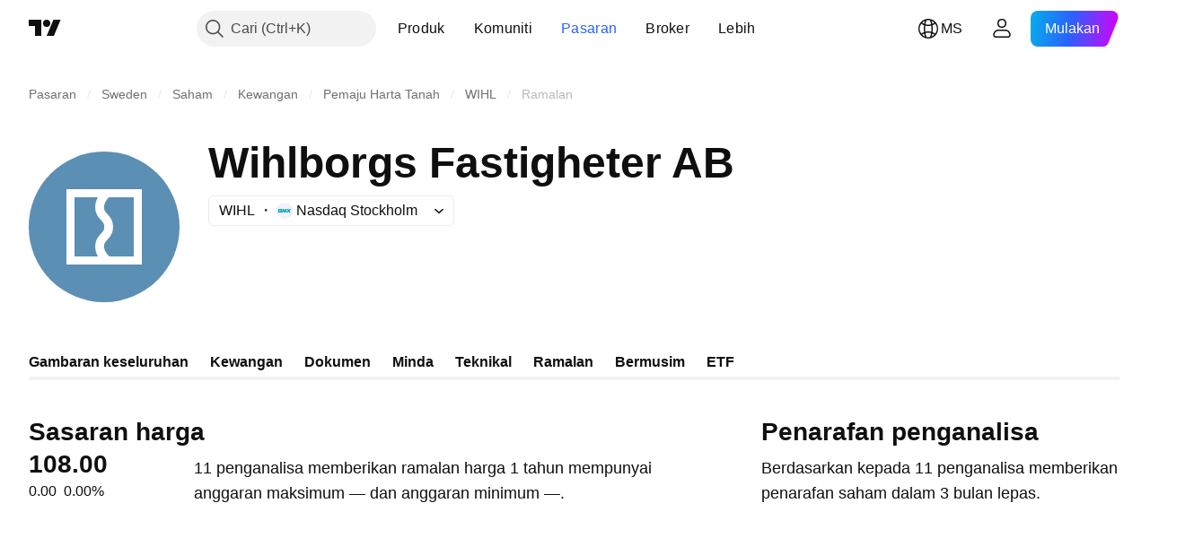

--- FILE ---
content_type: application/javascript; charset=utf-8
request_url: https://static.tradingview.com/static/bundles/14573.74c9f9be3f09067d8146.js
body_size: 16918
content:
(self.webpackChunktradingview=self.webpackChunktradingview||[]).push([[14573],{184881:e=>{e.exports={"with-border":"with-border-aHOVUrmQ","heading-wrapper":"heading-wrapper-aHOVUrmQ",heading:"heading-aHOVUrmQ",content:"content-aHOVUrmQ","link-with-underline":"link-with-underline-aHOVUrmQ","disclaimer-icon-wrapper":"disclaimer-icon-wrapper-aHOVUrmQ","variant-primary":"variant-primary-aHOVUrmQ","variant-secondary":"variant-secondary-aHOVUrmQ"}},972226:e=>{e.exports={root:"root-_R0u_v6a",primary:"primary-_R0u_v6a",secondary:"secondary-_R0u_v6a",underline:"underline-_R0u_v6a"}},150556:e=>{e.exports={primary:"primary-OrdGtQQG",secondary:"secondary-OrdGtQQG",underline:"underline-OrdGtQQG"}},754012:e=>{e.exports={wrapper:"wrapper-IxbWWcJ6"}},388786:e=>{e.exports={wrapper:"wrapper-s8CtYxJY"}},54556:e=>{e.exports={wrapper:"wrapper-f5AG7ek_"}},26640:e=>{e.exports={wrapper:"wrapper-zdLHyPLq"}},983156:e=>{e.exports={"css-value-copyright-transition-params":".6s 0s cubic-bezier(.4, .01, .22, 1)","css-value-copyright-transition-params-half-time":".3s 0s cubic-bezier(.4, .01, .22, 1)",label:"label-dzbd7lyV",logoWrap:"logoWrap-dzbd7lyV",expandedWithTransition:"expandedWithTransition-dzbd7lyV",expandedByClick:"expandedByClick-dzbd7lyV",start:"start-dzbd7lyV",end:"end-dzbd7lyV",snap:"snap-dzbd7lyV",top:"top-dzbd7lyV",bottom:"bottom-dzbd7lyV",large:"large-dzbd7lyV",expanded:"expanded-dzbd7lyV",label__link:"label__link-dzbd7lyV"}},465299:e=>{e.exports={container:"container-zZSa1SHt",speedometerWrap:"speedometerWrap-zZSa1SHt",small:"small-zZSa1SHt"}},546530:e=>{e.exports={wrap:"wrap-GNeDL9vy",bar:"bar-GNeDL9vy",progress:"progress-GNeDL9vy",value:"value-GNeDL9vy",title:"title-GNeDL9vy"}},872974:e=>{e.exports={container:"container-Tv7LSjUz",overlayScrollWrap:"overlayScrollWrap-Tv7LSjUz",wrapper:"wrapper-Tv7LSjUz"}},109681:e=>{e.exports={change:"change-SNvPvlJ3",wrap:"wrap-SNvPvlJ3"}},348336:e=>{e.exports={highlight:"highlight-maJ2WnzA",growing:"growing-maJ2WnzA",falling:"falling-maJ2WnzA"}},512789:e=>{e.exports={container:"container-qWcO4bp9",price:"price-qWcO4bp9",info:"info-qWcO4bp9",currency:"currency-qWcO4bp9",priceWrapper:"priceWrapper-qWcO4bp9",changeWrap:"changeWrap-qWcO4bp9"}},404968:e=>{e.exports={shrinkShadowPosition:"shrinkShadowPosition-goPHqemz",right:"right-goPHqemz",shrinkShadow:"shrinkShadow-goPHqemz",visible:"visible-goPHqemz",shrinkShadowWrap:"shrinkShadowWrap-goPHqemz",intersectionIndicator:"intersectionIndicator-goPHqemz"}},320036:e=>{e.exports={label:"label-tTecd7fo",darkBrandingBorder:"darkBrandingBorder-tTecd7fo"}},780782:e=>{e.exports={wrap:"wrap-RHGOrjB9",container:"container-RHGOrjB9"}},183363:e=>{e.exports={container:"container-GHsBEiaH",breakpoint:"breakpoint-GHsBEiaH",mfLaptop:"mfLaptop-GHsBEiaH",analystRating:"analystRating-GHsBEiaH",mfTabletLandscape:"mfTabletLandscape-GHsBEiaH",emptyBlock:"emptyBlock-GHsBEiaH",mfPhoneLandscape:"mfPhoneLandscape-GHsBEiaH"}},265186:e=>{e.exports={detailsPriceWrap:"detailsPriceWrap-Cimg1AIh",breakpoint:"breakpoint-Cimg1AIh",mfLaptop:"mfLaptop-Cimg1AIh",
highlight:"highlight-Cimg1AIh",growing:"growing-Cimg1AIh",descriptionSection:"descriptionSection-Cimg1AIh",descriptionSectionPage:"descriptionSectionPage-Cimg1AIh",priceLargeContainer:"priceLargeContainer-Cimg1AIh",priceWrapper:"priceWrapper-Cimg1AIh",priceContainer:"priceContainer-Cimg1AIh",sectionTitle:"sectionTitle-Cimg1AIh",sectionSubtitle:"sectionSubtitle-Cimg1AIh",change:"change-Cimg1AIh"}},358794:e=>{e.exports={content:"content-fptnPtZy",spacing:"spacing-fptnPtZy",heading:"heading-fptnPtZy",title:"title-fptnPtZy",chart:"chart-fptnPtZy",tableWrap:"tableWrap-fptnPtZy",scrollWrapper:"scrollWrapper-fptnPtZy",breakpoint:"breakpoint-fptnPtZy",tablet:"tablet-fptnPtZy",phoneLandscape:"phoneLandscape-fptnPtZy",phoneVertical:"phoneVertical-fptnPtZy"}},753420:e=>{e.exports={contentWrap:"contentWrap-P1zVT2GT",forecastPage:"forecastPage-P1zVT2GT",wrap:"wrap-P1zVT2GT",analysisRating:"analysisRating-P1zVT2GT",withoutAnalysisChart:"withoutAnalysisChart-P1zVT2GT",withoutData:"withoutData-P1zVT2GT",breakpoint:"breakpoint-P1zVT2GT",ratingSkeleton:"ratingSkeleton-P1zVT2GT",withoutSomeData:"withoutSomeData-P1zVT2GT",mfLaptop:"mfLaptop-P1zVT2GT",spacing:"spacing-P1zVT2GT",analysisContainer:"analysisContainer-P1zVT2GT",financialsSection:"financialsSection-P1zVT2GT",smallPadding:"smallPadding-P1zVT2GT",disclaimer:"disclaimer-P1zVT2GT"}},908786:e=>{e.exports={wrapper:"wrapper-AaF8Y5yS",hideOnMobile:"hideOnMobile-AaF8Y5yS",showOnMobile:"showOnMobile-AaF8Y5yS",breakpoint:"breakpoint-AaF8Y5yS",mfTabletVertical:"mfTabletVertical-AaF8Y5yS",pieChart:"pieChart-AaF8Y5yS",heading:"heading-AaF8Y5yS",description:"description-AaF8Y5yS",mfLaptop:"mfLaptop-AaF8Y5yS",verticalScale:"verticalScale-AaF8Y5yS",horizontalScale:"horizontalScale-AaF8Y5yS"}},950070:e=>{e.exports={speedometer:"speedometer-Sy76tWje",description:"description-Sy76tWje",rating:"rating-Sy76tWje",breakpoint:"breakpoint-Sy76tWje",mfTabletLandscape:"mfTabletLandscape-Sy76tWje",showOnMobile:"showOnMobile-Sy76tWje"}},493658:e=>{e.exports={container:"container-g2fzUf47",chart:"chart-g2fzUf47",bars:"bars-g2fzUf47",verticalScale:"verticalScale-g2fzUf47",horizontalScale:"horizontalScale-g2fzUf47",table:"table-g2fzUf47",firstCol:"firstCol-g2fzUf47",gridWrap:"gridWrap-g2fzUf47",grid:"grid-g2fzUf47",item:"item-g2fzUf47",hidden:"hidden-g2fzUf47"}},355424:e=>{e.exports={sectionTitle:"sectionTitle-NO4YolWC",sectionSubtitle:"sectionSubtitle-NO4YolWC"}},732953:e=>{e.exports={sectionHeader:"sectionHeader-QrSDBtZ9",sectionTitle:"sectionTitle-QrSDBtZ9",sectionSubtitle:"sectionSubtitle-QrSDBtZ9"}},346973:e=>{e.exports={highlighted:"highlighted-cwp8YRo6"}},266522:e=>{e.exports={"container-strong-sell":"container-strong-sell-e7UtEjvV","strong-sell":"strong-sell-e7UtEjvV",speedometerText:"speedometerText-e7UtEjvV","container-sell":"container-sell-e7UtEjvV",sell:"sell-e7UtEjvV","container-neutral":"container-neutral-e7UtEjvV",neutral:"neutral-e7UtEjvV","container-buy":"container-buy-e7UtEjvV",buy:"buy-e7UtEjvV","container-strong-buy":"container-strong-buy-e7UtEjvV","strong-buy":"strong-buy-e7UtEjvV",
speedometerTextDefault:"speedometerTextDefault-e7UtEjvV",scale:"scale-e7UtEjvV"}},494669:e=>{e.exports={container:"container-zq7XRf30",sell:"sell-zq7XRf30",buy:"buy-zq7XRf30","strong-sell":"strong-sell-zq7XRf30","strong-buy":"strong-buy-zq7XRf30",neutral:"neutral-zq7XRf30","container-small":"container-small-zq7XRf30",textRow:"textRow-zq7XRf30",textRowMiddle:"textRowMiddle-zq7XRf30",textRowBottom:"textRowBottom-zq7XRf30","container-medium":"container-medium-zq7XRf30","container-large":"container-large-zq7XRf30"}},4705:e=>{e.exports={"scale-animation-duration":"3000ms",container:"container-wEfiUmEM","scale-container":"scale-container-wEfiUmEM","container-small":"container-small-wEfiUmEM",border:"border-wEfiUmEM",mask:"mask-wEfiUmEM",arrow:"arrow-wEfiUmEM",icon:"icon-wEfiUmEM","container-medium":"container-medium-wEfiUmEM","container-large":"container-large-wEfiUmEM",background:"background-wEfiUmEM",arrowWrap:"arrowWrap-wEfiUmEM",maskWrap:"maskWrap-wEfiUmEM",animated:"animated-wEfiUmEM","tremor-transform":"tremor-transform-wEfiUmEM"}},212864:e=>{e.exports={container:"container-vLbFM67a","container-small":"container-small-vLbFM67a","container-medium":"container-medium-vLbFM67a","container-large":"container-large-vLbFM67a","text-small":"text-small-vLbFM67a","text-medium":"text-medium-vLbFM67a","text-large":"text-large-vLbFM67a","strong-sell":"strong-sell-vLbFM67a",sell:"sell-vLbFM67a",neutral:"neutral-vLbFM67a",buy:"buy-vLbFM67a","strong-buy":"strong-buy-vLbFM67a","container-strong-sell":"container-strong-sell-vLbFM67a","container-sell":"container-sell-vLbFM67a","container-neutral":"container-neutral-vLbFM67a","container-buy":"container-buy-vLbFM67a","container-strong-buy":"container-strong-buy-vLbFM67a"}},107025:(e,t,r)=>{"use strict";r.d(t,{Disclaimer:()=>d});var n=r(50959),a=r(497754),i=r.n(a),o=r(157270),l=r(328963),s=r(184881),c=r.n(s);function d(e){const{className:t,children:r,heading:a,headingLevel:s="b",hasBorder:d,iconProps:m,variant:u="secondary"}=e;return n.createElement("section",{className:i()(c().container,d&&c()["with-border"],c()[`variant-${u}`],t)},n.createElement(o.Heading,{level:s,className:c()["heading-wrapper"]},n.createElement("span",{className:c().heading},a),m&&n.createElement(l.IconQuestionInformation,{...m,className:i()(c()["disclaimer-icon-wrapper"],m.className)})),n.createElement("div",{className:i()(c().content,!d&&c()["link-with-underline"])},r))}},157270:(e,t,r)=>{"use strict";r.d(t,{Heading:()=>a});var n=r(50959);function a(e){const{level:t,reference:r,...a}=e;return n.createElement(t,{...a,ref:r})}},504540:(e,t,r)=>{"use strict";r.d(t,{useOneSideScrollState:()=>o,useTwoSidesScrollState:()=>l});var n=r(267521),a=r(50959),i=r(449807);function o(e){const[t,r]=(0,a.useState)(!1),o=(0,n.useFunctionalRefObject)(e??null),l=function(e,t){return(0,i.useIntersectionObserver)((([e])=>{t(e.isIntersecting)}),{root:e})}(o,r);return{isScrolledToSide:t,refToScrollContainer:o,refToSideElement:l}}function l(e){const t=(0,n.useFunctionalRefObject)(e??null),r=o(t),a=o(t);return{
refToStartElement:r.refToSideElement,isScrolledToStart:r.isScrolledToSide,refToScrollContainer:t,refToEndElement:a.refToSideElement,isScrolledToEnd:a.isScrolledToSide}}},972421:(e,t,r)=>{"use strict";r.d(t,{getBaseLinkClassNames:()=>i});var n=r(497754),a=r.n(n);function i(e,t){const{className:r,variant:n="primary",isUnderlined:i=!1}=e;return a()(r,{[t.primary]:"primary"===n,[t.secondary]:"secondary"===n,[t.underline]:i})}},454773:(e,t,r)=>{"use strict";r.d(t,{InterpolateLinkButton:()=>c});var n=r(50959),a=r(497754),i=r.n(a),o=r(972421),l=r(972226),s=r.n(l);function c(e){const{children:t,type:r="button",onClick:a}=e;return n.createElement("button",{className:i()((0,o.getBaseLinkClassNames)(e,s()),s().root),type:r,onClick:a},t)}},211705:(e,t,r)=>{"use strict";r.d(t,{InterpolateLink:()=>l});var n=r(50959),a=r(972421),i=r(150556),o=r.n(i);function l(e){const{children:t,href:r,target:i,rel:l,onClick:s}=e;return n.createElement("a",{className:(0,a.getBaseLinkClassNames)(e,o()),href:r,target:i,rel:l,onClick:s},t)}},507981:(e,t,r)=>{"use strict";r.d(t,{Interpolate:()=>s});var n=r(50959),a=r(211705),i=r(454773);const o=/\{(?<tag>\w+)(?:}(?<content>.*?)\{\/\k<tag>}|\s*\/})/g;function l(e,t){const r=t?e[t]:void 0;return void 0===r?null:r instanceof Function?r:()=>r}function s(e){const{children:t,tags:r}=e,a=(0,n.useMemo)((()=>Array.from(t.matchAll(o))),[t]);if(0===a.length)return n.createElement(n.Fragment,null,t);const i=[];let s=0;for(const e of a){const n=e[0],a=e.groups?.tag,o=e.groups?.content,c=e.index,d=c+n.length;i.push(t.slice(s,c));const m=l(r,a);i.push(m?m(o):n),s=d}return i.push(t.slice(s)),n.createElement(n.Fragment,null,i.map(((e,t)=>"string"==typeof e?e:n.createElement(n.Fragment,{key:t},e))))}s.link=e=>t=>n.createElement(a.InterpolateLink,{...e},t),s.linkButton=e=>t=>n.createElement(i.InterpolateLinkButton,{...e},t)},742557:(e,t,r)=>{"use strict";r.d(t,{SkeletonRectangle:()=>s});var n=r(50959),a=r(497754),i=r.n(a),o=r(54556),l=r.n(o);function s(e){const{className:t,style:r,width:a,height:o}=e;return n.createElement("div",{className:i()(l().wrapper,t),style:{width:a,height:o,...r}})}},275016:(e,t,r)=>{"use strict";r.d(t,{Skeleton:()=>v});var n=r(50959),a=r(497754),i=r.n(a),o=r(388786),l=r.n(o);var s=r(754012),c=r.n(s);const d=24;var m=r(26640),u=r.n(m);const h=42;var p=r(742557),g=r(893996),f=r.n(g);class v extends n.PureComponent{render(){const{children:e,className:t,animated:r=!0,inputRef:a}=this.props;return n.createElement("div",{ref:a,className:i()(f().wrapper,r&&f().animated,t)},e)}}v.Container=function(e){const{className:t,style:r,children:a}=e;return n.createElement("div",{className:i()(l().wrapper,t),style:r},a)},v.Circle=function(e){const{className:t,style:r,size:a=d}=e;return n.createElement("div",{className:i()(c().wrapper,t),style:{height:a,width:a,...r}})},v.Square=function(e){const{className:t,style:r,size:a=h}=e;return n.createElement("div",{className:i()(u().wrapper,t),style:{width:a,height:a,...r}})},v.Rectangle=p.SkeletonRectangle},10172:(e,t,r)=>{"use strict";r.d(t,{isAsciiOnly:()=>a,
matchAll:()=>o,regexpEscape:()=>i});const n=/^[\u0000-\u007f]*$/;function a(e){return n.test(e)}function i(e){return e.replace(/[!-/[-^{-}?]/g,"\\$&")}function o(e,t){const r=[];let n=t.exec(e);for(;null!==n;)r.push(n),n=t.exec(e);return r}},408861:(e,t,r)=>{"use strict";r.d(t,{InvestmentDecisionsDisclaimer:()=>l});var n=r(444372),a=r(50959),i=r(107025),o=r(507981);function l(e){const{className:t}=e;return a.createElement(i.Disclaimer,{className:t,heading:n.t(null,{context:"Heading of investment decisions disclaimer"},r(523700)),variant:"secondary"},n.t(null,void 0,r(154820))," ",a.createElement(o.Interpolate,{tags:{link:o.Interpolate.link({href:"/policies/#disclaimer-regarding-investment-decisions-and-trading",variant:"none"})}},n.t(null,void 0,r(787364))))}},62889:(e,t,r)=>{"use strict";r.d(t,{CopyrightPosition:()=>n,copyrightLabel:()=>c});var n,a=r(444372),i=r(497754),o=r(536794),l=r(995683),s=r(983156);function c({svgText:e,icon:t,theme:c,url:d,mode:m,verticalPosition:u=n.Vertical.Bottom,horizontalPosition:h=n.Horizontal.End,snapToEdge:p=!0,isExpanded:g=!1,className:f}){let v;switch(m){case"new":case"with_border":case"large_trade":v=(0,o.clone)(c);break;default:v=(0,l.mergeThemes)((0,o.clone)(s),c)}const b=document.createElement("span");let E;d&&(E=document.createElement("a"),E.classList.add(...v.label__link.split(/\s/)),E.href=d,E.target="_blank",E.rel="noopener noreferrer",E.setAttribute("data-target-type","copyright"),E.ariaLabel=a.t(null,void 0,r(15572)),b.append(E)),b.className=i(v.label,h===n.Horizontal.Start&&v.start,h===n.Horizontal.End&&v.end,u===n.Vertical.Top&&v.top,u===n.Vertical.Bottom&&v.bottom,p&&"large_trade"!==m&&v.snap,"large_old"===m&&v.large,(g||"large_trade"===m)&&v.expanded,f,"js-copyright-label"),b.addEventListener("click",(()=>{function e(){b.classList.remove(v.expandedByClick),b.removeEventListener("mouseleave",e)}b.classList.contains(v.expandedWithTransition)||b.classList.contains(v.expanded)||(b.classList.contains(v.expandedByClick)?d||e():(b.classList.add(v.expandedByClick),b.addEventListener("mouseleave",e)))}));const y=document.createElement("span");y.className=v.logoWrap,y.innerHTML=t;const S=document.createElement("span");return S.className=v.svgTextWrap,S.innerHTML=e,b.append(y,S),[b,v]}!function(e){let t,r;!function(e){e[e.Bottom=0]="Bottom",e[e.Top=1]="Top"}(t=e.Vertical||(e.Vertical={})),function(e){e[e.Start=0]="Start",e[e.End=1]="End"}(r=e.Horizontal||(e.Horizontal={}))}(n||(n={}))},800067:(e,t,r)=>{"use strict";r.d(t,{InitFinancialsQuotesContext:()=>n});const n=r(50959).createContext(null)},403179:(e,t,r)=>{"use strict";r.d(t,{OverlayScrollWrapper:()=>h});var n=r(50959),a=r(497754),i=r.n(a),o=r(451860),l=r(445343),s=r(650151),c=r(397619);function d(e){const{scrollContainerRef:t,direction:r}=e,a=(0,n.useRef)(null),i=(0,n.useRef)(null),o=(0,n.useRef)(m()),l=(0,n.useRef)(!1),c=(0,n.useRef)({x:0,y:0});function d(e){return 0===r?e.touches[0].clientY:e.touches[0].clientX}function u(e){return 0===r?e.scrollTop:e.scrollLeft}function h(e,t){0===r?e.scrollTop=t:e.scrollLeft=t}
function p(e){return 0===r?e.scrollHeight-e.clientHeight:e.scrollWidth-e.clientWidth}function g(e){const r=(0,s.ensureNotNull)((0,s.ensureDefined)(t).current);l.current=0===p(r),l.current||(a.current=d(e),c.current={x:e.touches[0].clientX,y:e.touches[0].clientY},o.current=m())}function f(e){if(l.current)return;if(function(e){const t=Math.atan2(e.touches[0].clientY-c.current.y,e.touches[0].clientX-c.current.x),r=Math.abs(t);return r>Math.PI/4&&r<3*Math.PI/4?0:1}(e)!==r)return void(l.current=!0);e.preventDefault();const n=(0,s.ensureNotNull)((0,s.ensureDefined)(t).current),i=d(e),m=i-(0,s.ensureNotNull)(a.current);h(n,u(n)-m),a.current=i;const p=performance.now();(0,s.ensureNotNull)(o.current).addPosition(u(n),p)}function v(){if(l.current)return;const e=performance.now(),r=(0,s.ensureNotNull)((0,s.ensureDefined)(t).current);o.current.start(u(r),e),o.current.finished(e)||(i.current=requestAnimationFrame(b)),a.current=null}function b(e){if(o.current.finished(e))return void E();const r=(0,s.ensureNotNull)((0,s.ensureDefined)(t).current),n=o.current.getPosition(e);h(r,n),n<=0||p(r)<=n?E():i.current=requestAnimationFrame(b)}function E(){i.current&&cancelAnimationFrame(i.current)}(0,n.useEffect)((()=>{const e=t?.current;return e?.addEventListener("touchstart",g),e?.addEventListener("touchmove",f),e?.addEventListener("touchend",v),e?.addEventListener("touchcancel",v),()=>{e?.removeEventListener("touchstart",g),e?.removeEventListener("touchmove",f),e?.removeEventListener("touchend",v),e?.removeEventListener("touchcancel",v)}}),[t,r]),(0,n.useEffect)((()=>()=>E()),[])}function m(){return new c.KineticAnimation(.2,7,.997,15)}var u=r(872974);function h(e){const{children:t,className:r,wrapperClassName:a,reference:s,hasCustomTouchScrollAnimation:c,scrollContainerRef:m,isForceVisible:h,tabIndex:p,...g}=e,[f,v,b,E]=(0,l.useOverlayScroll)(m,c);return function(e){const{scrollContainerRef:t}=e;d({scrollContainerRef:t,direction:0}),d({scrollContainerRef:t,direction:1})}({scrollContainerRef:c?b:void 0}),(0,n.useImperativeHandle)(s,(()=>({updateScrollState:E}))),n.createElement("div",{...g,...v,className:i()(u.container,r)},n.createElement(o.OverlayScrollContainer,{...f,visible:h??f.visible,className:u.overlayScrollWrap}),n.createElement("div",{className:i()(u.wrapper,a),tabIndex:p,ref:b,onScroll:E},t))}},206498:(e,t,r)=>{"use strict";r.d(t,{Change:()=>d,DEFAULT_THEME:()=>c});var n=r(50959),a=r(497754),i=r.n(a),o=r(150335),l=r(182781),s=r(109681);const c=s;function d(e){const{change:t,formattedChange:r,formattedChangePercent:a,changePercent:s,lastPriceTheme:d,showBrackets:m,theme:u=c}=e;return n.createElement("span",{translate:"no",className:u.wrap},(0,o.isNumber)(t)&&n.createElement("span",{className:i()(u.change,(0,l.resolveHighlightClassName)(t,d))},r),(0,o.isNumber)(s)&&n.createElement("span",{className:i()(u.change,(0,l.resolveHighlightClassName)(s,d))},m?`(${a})`:a))}},182781:(e,t,r)=>{"use strict";r.d(t,{DEFAULT_THEME:()=>l,LastPrice:()=>s,resolveHighlightClassName:()=>d});var n=r(50959),a=r(497754),i=r.n(a),o=r(517744)
;const l=r(348336);function s(e){const{value:t,formatter:r,className:a,theme:s=l,"data-qa-id":d}=e,m=(0,n.useRef)(null),u=(0,o.usePrevious)(t),h=function(e){const t=(0,o.usePrevious)(e),r=(0,n.useRef)(null);return(0,n.useEffect)((()=>{t!==e&&(r.current=t)}),[e]),r.current}(t),p=(0,n.useCallback)((()=>{null!==m.current&&(clearTimeout(m.current),m.current=null)}),[]),[g,f]=(0,n.useState)(a),[v,b]=(0,n.useMemo)((()=>{if(void 0===t||!r)return["",""];if(null==h)return[r.format(t),""];const e=r.format(h),n=r.format(t),a=Math.min(e.length,n.length);let i=0;for(;i<a&&e.charAt(i)===n.charAt(i);)i++;return[n.slice(0,i),n.slice(i)]}),[t,h,r]);(0,n.useEffect)((()=>p),[]),(0,n.useEffect)((()=>{if(void 0===t||null==u)return void f(a);u!==t&&(p(),m.current=setTimeout((()=>f(a)),500),f(i()(a,t>u&&s.growing,t<u&&s.falling)))}),[t,u,a]);const E=h||u,y=Boolean(r&&r.hasForexAdditionalPrecision());return n.createElement("span",{className:i()(s.highlight,g),translate:"no","data-qa-id":d},!b.length&&y?n.createElement(c,{value:v}):v,!!b.length&&n.createElement("span",{className:i()(s.highlight,t&&E&&t>E&&s.growing,t&&E&&t<E&&s.falling)},y?n.createElement(c,{value:b}):b))}function c(e){const{value:t}=e;return n.createElement(n.Fragment,null,t.slice(0,t.length-1),n.createElement("sup",null,t.slice(t.length-1)))}function d(e,t=l){return e?i()(t.highlight,e>0?t.growing:t.falling):""}},792683:(e,t,r)=>{"use strict";r.d(t,{DEFAULT_THEME:()=>p,Price:()=>f});var n=r(50959),a=r(497754),i=r.n(a),o=r(150335),l=r(39485),s=r(182781),c=r(719240),d=r(206498),m=r(754032),u=r(995683),h=r(512789);const p=h,g=new l.NumericFormatter;function f(e){const{className:t,symbol:r,updateMode:a,updateModeSeconds:l,currency:h,lastPrice:f,change:v,changeSignPositive:b,changePercent:E,priceFormatter:y,lastPriceTheme:S,theme:w=p,classSuffix:_,type:P,fractional:x,changeTheme:k,"data-qa-id":N}=e,R=(0,n.useRef)(null),T=(0,n.useRef)(null),C=(0,n.useMemo)((()=>{if((0,o.isNumber)(f)&&(0,o.isNumber)(v))return"spread"!==P||x?y?.formatChange(f,f-v,{signPositive:b}):g.format(v)}),[P,y,x,f,v,b]),M=(0,n.useMemo)((()=>new m.PercentageFormatter),[]),L=(0,n.useMemo)((()=>{if((0,o.isNumber)(E))return M.format(E,{signPositive:b})}),[M,b,E]);return(0,n.useEffect)((()=>(null!==R.current&&(T.current=new c.DataModeIndicator({classSuffix:_,el:R.current,short:!0,symbol:r,manualUpdate:!0})),()=>{T.current=null})),[]),(0,n.useEffect)((()=>{const e=T.current;null!==e&&(void 0===a||"economic"===P&&"endofday"===a?e.hide():(e.show(),e.update({values:{update_mode:a,update_mode_seconds:l}})))}),[a,l]),n.createElement("div",{className:i()(w.container,t),"data-qa-id":N},n.createElement("span",{className:w.priceWrapper},n.createElement(s.LastPrice,{key:r,className:w.price,value:f,formatter:y,theme:S,"data-qa-id":"value"}),n.createElement("span",{className:w.info},n.createElement("span",{className:w.mode,ref:R}),n.createElement("span",{className:w.currency,"data-qa-id":"currency"},h))),n.createElement(d.Change,{change:v,formattedChange:C,formattedChangePercent:L,changePercent:E,lastPriceTheme:S,theme:(0,
u.mergeThemes)(k??d.DEFAULT_THEME,{wrap:w.changeWrap})}))}},580072:(e,t,r)=>{"use strict";r.d(t,{ShrinkShadow:()=>s});var n=r(50959),a=r(497754),i=r.n(a),o=r(504540),l=r(404968);function s(e){const{className:t,position:r="left",root:a}=e,{isScrolledToSide:s,refToSideElement:c}=(0,o.useOneSideScrollState)(a);return n.createElement(n.Fragment,null,n.createElement("div",{ref:c,className:i()(l.intersectionIndicator,"right"===r&&l.right)}),n.createElement("div",{className:i()(t,l.shrinkShadowPosition,"right"===r&&l.right,!s&&l.visible)},n.createElement("div",{className:l.shrinkShadowWrap},n.createElement("div",{className:l.shrinkShadow}))))}},865035:(e,t,r)=>{"use strict";r.d(t,{Section:()=>E});var n=r(50959),a=r(444372),i=r(790188),o=r(50430),l=r(61499),s=r(199687),c=r(610203),d=r(304328),m=r(593351),u=r(972693),h=r(55806),p=r(13699),g=r(376785);const f=i.colorsPalette["color-cold-gray-350"],v=i.colorsPalette["color-cold-gray-150"],b=i.colorsPalette["color-cold-gray-700"];function E(e){const{quotes:t,type:i,periods:E,title:y,titleTag:S,theme:w,reportFrequency:_=c.PeriodId.Quarter,forceMobileView:P,initialPeriod:x,savePeriod:k,getSelectedEarnings:N,saveSelectedItems:R,maxReportedLength:T,filmstripOptions:C,breakpoint:M}=e,[L,z]=(0,n.useState)(x??(0,s.DEFAULT_PERIOD)(_)),F=(0,n.useCallback)((e=>{z(e),k&&k(e)}),[]),I=(0,n.useMemo)((()=>({[c.PeriodId.Year]:(0,d.prepareEarningsData)(t,c.PeriodId.Year,T),[c.PeriodId.Quarter]:(0,d.prepareEarningsData)(t,c.PeriodId.Quarter,T),[c.PeriodId.HalfYear]:(0,d.prepareEarningsData)(t,c.PeriodId.HalfYear,T)})),[t,T]),A=I[L],W=(0,n.useMemo)((()=>({[c.PeriodId.Year]:I[c.PeriodId.Year]?.[i],[c.PeriodId.Quarter]:I[c.PeriodId.Quarter]?.[i],[c.PeriodId.HalfYear]:I[c.PeriodId.HalfYear]?.[i]})),[I,i]),H=(0,n.useMemo)((()=>W[L]),[W,L]),V=(0,n.useMemo)((()=>H?.periods.map((e=>(0,u.formatPeriod)(e)))??[]),[H]),D=(0,n.useMemo)((()=>{const e={reported:a.t(null,void 0,r(680110)),estimate:a.t(null,void 0,r(980767)),surprise:a.t(null,void 0,r(571858))},t=[],n={category:"earnings",group:"Earnings",period:L,nestingLevel:0,ordinal:0,pricescale:1,type:"",history:!0,hidden:!1,periodData:[]},i=["reported","estimate","surprise"];for(const r of i){const a={...n,id:r,idWithoutPeriod:r,name:e[r],shortTitle:e[r]};t.push(a)}return t}),[]),U=(0,n.useCallback)((e=>H?{values:H[e],showAsChange:"surprise"===e}:{values:[]}),[H]),B=(0,n.useCallback)((e=>!W[e.id]),[W]);(0,n.useEffect)((()=>{const e=(0,d.isPeriodAvailable)(L,_)?L:(0,s.DEFAULT_PERIOD)(_),t=(0,d.getOtherAvailablePeriod)(e,_);if(W[e])return z(e),void(k&&k(e));W[t]&&(z(t),k&&k(t))}),[L,W,_]);const O=(0,m.useCircularColorsProvider)({startIndex:"revenues"===i?2:void 0,specificColors:{estimate:f}}),[q,Q]=(0,n.useState)((()=>{const e=new Set(["reported","estimate"]);if(!R||!N)return e;const t=N(i);return t?new Set(t):e})),G=(0,g.useFinancialsHiddenCount)(L,A?.estimateStartIndex),Y=(0,o.useTheme)(),j=(0,n.useCallback)((()=>Array.from(q).filter(d.isEarningsValuesKind).map((e=>{
const r=D.find((t=>t.id===e)),n=O.current?.getColor(e,!0),a="surprise"===e,i="estimate"===e,o=Y===l.StdTheme.Light?v:b,s=a?void 0:t?.fundamental_currency_code;return{id:e,type:a?"line":"bar",valueType:a?"percents":"numbers",name:r?.name??"",values:U(e).values.map(((e,t)=>t<G?null:e)),defaultColor:i?o:n,legendColor:i?n:void 0,showInLegend:!0,buildTooltip:(e,t,r)=>function(e,t,r,n){const a="estimate"===e.id?f:void 0;return(0,c.generateTooltipValues)(e,t,r,{color:a,unit:n})}(e,t,r,s)}}))),[q,U,O,i,Y,G]),Z=n.createElement("div",null,n.createElement(p.FinancialsPageTabs,{id:"financials-earnings-tabs",periods:E,selectedPeriod:L,setSelectedPeriod:F,getIsDisabledPeriod:B}));return n.createElement(h.DetailsChartAndTable,{periodsData:V,getChartSeriesArray:j,flatList:D,getShadedLayerProps:function(){if(!A||-1===A.estimateStartIndex||0===V.length)return null;const e=a.t(null,void 0,r(920138));return{offsetLeft:A.estimateStartIndex/V.length*100+"%",label:e}},getItemValues:U,hiddenColumnCount:G,periodItems:H,titleTag:S,quotes:t,title:y,type:i,rightHeaderSlot:Z,setSelectedItems:Q,selectedItems:q,forceMobileView:P,saveSelectedItems:R,isValuesKind:d.isEarningsValuesKind,theme:w,colorsProvider:O,extendScaleValue:L===c.PeriodId.Quarter,filmstripOptions:C,breakpoint:M})}},13699:(e,t,r)=>{"use strict";r.d(t,{FinancialsPageTabs:()=>i});var n=r(50959),a=r(251661);function i(e){const{id:t,periods:r,selectedPeriod:i,getIsDisabledPeriod:o,setSelectedPeriod:l}=e,s=(0,n.useMemo)((()=>r.map((e=>({id:e.id,label:e.title,disabled:o(e)})))),[r,o]),c=(0,n.useCallback)((e=>{l&&l(e.id)}),[l]),d=(0,n.useCallback)((e=>e.id===i),[i]);return n.createElement(a.SquareTabs,{id:t,items:s,onActivate:c,isActive:d,size:"xsmall",overflowBehaviour:"none"})}},694445:(e,t,r)=>{"use strict";r.d(t,{useFinancialsPeriodSelectBySymbol:()=>s});var n=r(50959),a=r(180019),i=r(800067),o=r(610203),l=r(814396);function s(e,t,r,s){const{quotes:c,completed:d}=(0,a.useSymbolQuotes)(e),m=(0,n.useContext)(i.InitFinancialsQuotesContext),u=(0,o.useHistoricPeriodsDataFromQuotes)(c),h=(0,o.useHistoricPeriodsDataFromQuotes)(m),p=u||h,{selectedPeriod:g,periods:f,getIsDisabledPeriod:v,setSelectedPeriod:b}=(0,l.useFinancialsPeriodSelect)(p,t,r,s);return{quotes:c,periodsData:p,selectedPeriod:g,periods:f,getIsDisabledPeriod:v,setSelectedPeriod:b,completed:d}}},814396:(e,t,r)=>{"use strict";r.d(t,{useFinancialsPeriodSelect:()=>s});var n=r(50959),a=r(517744),i=r(199687);function o(e){return t=>!!e&&void 0===e[t.id]}var l=r(304328);function s(e,t,r,s){const[c,d]=(0,n.useState)(r??(0,i.DEFAULT_PERIOD)(t)),m=(0,a.usePrevious)(t);(0,n.useEffect)((()=>{if(e){const n=r||(0,i.DEFAULT_PERIOD)(t),a=!Boolean(e[n])||!(0,l.isPeriodAvailable)(n,t);if(a){const r=(0,i.DEFAULT_PERIOD)(t),n=e[r]?r:(0,l.getOtherAvailablePeriod)(r,t);return void d(n)}a||t===m||d(n)}}),[e,r,t,m]);const u=(0,n.useCallback)((e=>{d(e),s&&s(e)}),[s]);return{selectedPeriod:c,periods:(0,i.PERIODS)(t),getIsDisabledPeriod:o(e),setSelectedPeriod:u}}},376785:(e,t,r)=>{"use strict";r.d(t,{useFinancialsHiddenCount:()=>c})
;var n=r(50959),a=r(436901),i=r(610203),o=r(896868);const l={[i.PeriodId.Year]:5,[i.PeriodId.Quarter]:8,[i.PeriodId.HalfYear]:4},s={[i.PeriodId.Year]:7,[i.PeriodId.Quarter]:8,[i.PeriodId.HalfYear]:4};function c(e,t){const{isAuthenticated:r,isPro:i}=(0,o.useChangeUserState)({isAuthenticated:window.is_authenticated,isPro:Boolean(window.user.is_pro)});return(0,n.useMemo)((()=>void 0===t||t-a.DEFAULT_MAX_DATA_ARRAY_LENGTH<=0?0:r?i?0:t-s[e]:t-l[e]),[e,t,r,i])}},556301:(e,t,r)=>{"use strict";r.d(t,{ForecastContent:()=>ve});var n=r(50959),a=r(497754),i=r.n(a),o=r(650151),l=r(995683),s=r(638456),c=r(62889),d=r(207639),m=r(780782),u=r(320036);function h(e){const{symbol:t}=e,a=(0,n.useRef)(null),i=(0,n.useRef)(null);return(0,n.useEffect)((()=>{let e=!0;const n=(0,o.ensureNotNull)(i.current),d=(0,o.ensureNotNull)(a.current);let m=null;return Promise.all([p(),g(t)]).then((([t,a])=>{if(!e)return;if(a.showCopyrightLogo){const t=!s.CheckMobile.any();(async function(){const{getTradingViewCopyrightData:e}=await Promise.all([r.e(5787),r.e(37753)]).then(r.bind(r,513316));return e()})().then((r=>{if(!e)return;const[a]=(0,c.copyrightLabel)({...r,theme:(0,l.mergeThemes)(r.theme,u),className:u.darkBrandingBorder,horizontalPosition:c.CopyrightPosition.Horizontal.Start,snapToEdge:!1,isExpanded:t,mode:"with_border",url:void 0});(0,o.ensureNotNull)(n).appendChild(a)}))}m=new t({chart:n,tooltipContainer:d},a)})),()=>{e=!1,m?.destroy()}}),[]),n.createElement("div",{ref:a,className:m.container},n.createElement("div",{ref:i,className:m.wrap}))}async function p(){return(await Promise.all([r.e(26923),r.e(25557),r.e(4570),r.e(24377),r.e(37904),r.e(76536),r.e(77348),r.e(8721),r.e(92646),r.e(26843),r.e(30405),r.e(49537),r.e(62899)]).then(r.bind(r,953768))).AnalysisChart}async function g(e){const t=await Promise.all([r.e(26923),r.e(25557),r.e(4570),r.e(24377),r.e(37904),r.e(76536),r.e(77348),r.e(8721),r.e(92646),r.e(26843),r.e(30405),r.e(49537),r.e(62899)]).then(r.bind(r,89958));return(0,d.deepExtend)({},t.lightweightFeedWidgetAnalisysChartSettings,{symbol:e})}var f=r(352033);const v=e=>(0,n.useMemo)((()=>function(e){const{price_target_estimates_num:t,price_target_average:r,price_target_high:n,price_target_low:a,last_price:i,update_mode:o,update_mode_seconds:l,rates_pt:s}=e;if(null==r)return;const c=s?.to_symbol;return{price_target_estimates_num:t,price_target_average:r,price_target_high:n,price_target_low:a,last_price:i,update_mode:o,currency:(0,f.prepareCurrencyValue)(e),rates_Pt_To_Symbol:c,update_mode_seconds:l}}(e)),[e.price_target_estimates_num,e.price_target_average,e.price_target_high,e.price_target_low,e.last_price,e.rates_pt,e.update_mode,e.update_mode_seconds,e.currency_code,e.value_unit_id,e.unit_id,e.measure]),b=e=>(0,n.useMemo)((()=>function(e){const{recommendation_mark:t,recommendation_buy:r,recommendation_over:n,recommendation_hold:a,recommendation_under:i,recommendation_sell:o,recommendation_total:l}=e;if(void 0!==t)return{recommendation_mark:t,recommendation_buy:r,recommendation_over:n,recommendation_hold:a,recommendation_under:i,
recommendation_sell:o,recommendation_total:l}}(e)),[e.recommendation_mark,e.recommendation_buy,e.recommendation_over,e.recommendation_hold,e.recommendation_under,e.recommendation_sell,e.recommendation_total]);var E=r(444372),y=r(694445),S=r(865035),w=r(610203),_=r(55806),P=r(358794);const x={heading:P.heading,chart:P.chart,tableWrap:P.tableWrap,scrollWrapper:P.scrollWrapper},k=(0,l.mergeThemes)(_.DEFAULT_THEME,x),N=(0,l.mergeThemes)(_.DEFAULT_THEME,{...x,title:P.largeTitle});function R(e){const{symbol:t,largeSize:a,reportFrequency:o=w.PeriodId.Quarter,breakpoint:l,getInitialPeriod:s,savePeriod:c}=e,{quotes:d,periods:m}=(0,y.useFinancialsPeriodSelectBySymbol)(t,o),u={quotes:d,periods:m,theme:a?N:k,reportFrequency:o,maxReportedLength:7,breakpoint:l};return n.createElement("div",{className:i()(null!==l&&P.breakpoint,null!==l&&l<300&&P.phoneVertical,null!==l&&l>=300&&l<548&&P.phoneLandscape,null!==l&&l>=548&&l<958&&P.tablet,P.content)},n.createElement(S.Section,{...u,forceMobileView:null!==l&&l<702,type:"earnings",title:E.t(null,void 0,r(189372)),titleTag:"h3",initialPeriod:s?.("earnings"),savePeriod:e=>c?.("earnings",e)}),n.createElement("div",{className:P.spacing}),n.createElement(S.Section,{...u,forceMobileView:null!==l&&l<702,type:"revenues",title:E.t(null,void 0,r(278031)),titleTag:"h3",initialPeriod:s?.("revenues"),savePeriod:e=>c?.("revenues",e)}))}var T=r(408861),C=r(586240);const M=r(732953);function L(e){const{title:t,description:r,theme:a=M,children:i,tag:o="h3"}=e;return n.createElement("div",{className:a.sectionHeader},n.createElement(o,{className:a.sectionTitle},t),n.createElement("div",{className:a.descSection},i,r&&n.createElement("div",{className:a.sectionSubtitle},r)))}var z=r(546530);function F(e){const{items:t}=e,r=t.reduce(((e,t)=>e+t.value),0);return n.createElement("div",{className:z.wrap},t.map(((e,t)=>n.createElement(n.Fragment,{key:t},n.createElement("div",{className:z.title},e.title),n.createElement("div",{className:z.bar},e.value?n.createElement("div",{className:z.progress,style:{width:(r>0?e.value/r*100:0)+"%",backgroundColor:e.color}}):null),n.createElement("div",{className:z.value},e.value)))))}var I=r(817962),A=r(790188),W=r(822213),H=r(465299);function V(e){const{recommendationQuotes:t,speedometerSize:i="medium"}=e,o=[{title:E.t(null,{context:"screener_rating"},r(948826)),value:t.recommendation_buy??0,color:A.colorsPalette["color-minty-green-500"]},{title:E.t(null,{context:"screener_rating"},r(280903)),value:t.recommendation_over??0,color:A.colorsPalette["color-minty-green-300"]},{title:E.t(null,{context:"screener_rating"},r(603841)),value:t.recommendation_hold??0,color:void 0},{title:E.t(null,{context:"screener_rating"},r(71780)),value:t.recommendation_under??0,color:A.colorsPalette["color-tan-orange-300"]},{title:E.t(null,{context:"screener_rating"},r(652042)),value:t.recommendation_sell??0,color:A.colorsPalette["color-tan-orange-500"]}],l=(0,W.getAnalystRecommendation)(t.recommendation_mark);return n.createElement("div",{className:H.container},n.createElement("div",{
className:a(H.speedometerWrap,"small"===i&&H.small)},n.createElement(I.SpeedometerAnalyst,{recommendation:l,size:i})),n.createElement(F,{items:o}))}var D=r(18182),U=r(355424);const B=(0,l.mergeThemes)(M,U);var O=r(183363);function q(e){const{recommendationQuotes:t,className:a,largeTitle:o,breakpoint:l}=e,[s,c]=(0,n.useState)(!1);(0,n.useEffect)((()=>{c(!0)}),[]);const d=(0,n.useMemo)((()=>{const e=t.recommendation_total??void 0;if(void 0!==e)return E.t(null,{replace:{analystsCount:e.toString()},plural:"Based on {analystsCount} analysts giving stock ratings in the past 3 months.",count:e},r(642672))}),[t]);return n.createElement("div",{className:i()(O.container,a,null!==l&&O.breakpoint,null!==l&&l>=1214&&O.mfLaptop)},n.createElement(L,{theme:o?B:void 0,description:d,title:E.t(null,void 0,r(451487))}),s?n.createElement(D.MatchMedia,{rule:C["media-mf-phone-landscape"]},(e=>n.createElement("div",{className:i()(O.analystRating,null!==l&&O.breakpoint,null!==l&&l>=958&&O.mfTabletLandscape)},n.createElement(V,{recommendationQuotes:t,speedometerSize:null===l&&e||l&&l>=548?"medium":"small"})))):n.createElement("div",{className:i()(O.emptyBlock,null!==l&&O.breakpoint,null!==l&&l>=548&&O.mfPhoneLandscape)}))}var Q=r(146722),G=r(792683),Y=r(182781),j=r(206498),Z=r(265186);const X=(0,l.mergeThemes)(Y.DEFAULT_THEME,{highlight:Z.highlight,growing:Z.growing}),$=(0,l.mergeThemes)(G.DEFAULT_THEME,{container:Z.priceLargeContainer,priceWrapper:Z.priceWrapper}),K=(0,l.mergeThemes)(G.DEFAULT_THEME,{container:Z.priceContainer}),J=(0,l.mergeThemes)(B,{sectionTitle:Z.sectionTitle,descSection:Z.descriptionSectionPage,sectionSubtitle:Z.sectionSubtitle}),ee=e=>(0,l.mergeThemes)(M,{descSection:i()(Z.descriptionSection,null!==e&&Z.breakpoint,null!==e&&e>=1214&&Z.mfLaptop)}),te=(0,l.mergeThemes)(j.DEFAULT_THEME,{change:Z.change}),re={small:K,large:$};function ne(e){const{symbol:t,analysisQuotes:a,priceFormatter:o,largeTitle:l,priceSize:s,breakpoint:c}=e,{last_price:d,rates_Pt_To_Symbol:m,price_target_average:u,update_mode:h,update_mode_seconds:p,currency:g}=a,f=void 0!==u&&void 0!==m?u*m:void 0,v=void 0!==d&&void 0!==f?f-d:0,b=void 0!==d?v/d*100:0,y=(0,n.useMemo)((()=>{const e=a.price_target_high,t=a.price_target_low,n=a.price_target_estimates_num;if(null!=n)return E.t(null,{replace:{analystsCount:n.toString(),average:void 0!==a.rates_Pt_To_Symbol?o.format(a.price_target_average*a.rates_Pt_To_Symbol):"—",max:null!=e&&void 0!==a.rates_Pt_To_Symbol?o.format(e*a.rates_Pt_To_Symbol):"—",min:null!=t&&void 0!==a.rates_Pt_To_Symbol?o.format(t*a.rates_Pt_To_Symbol):"—"},plural:"The {analystsCount} analysts offering 1-year price forecasts have a max estimate of {max} and a min estimate of {min}.",count:n},r(930878))}),[a]);return n.createElement(L,{title:E.t(null,void 0,r(229998)),theme:l?J:ee(c),description:y,tag:"h1"},n.createElement(G.Price,{className:i()(Z.detailsPriceWrap,null!==c&&Z.breakpoint,null!==c&&c>=1214&&Z.mfLaptop),classSuffix:"--for-forecast",theme:s?re[s]:void 0,lastPriceTheme:X,changeTheme:te,updateMode:h,updateModeSeconds:p,symbol:t,
priceFormatter:o,lastPrice:f,change:v,changeSignPositive:!0,changePercent:b,currency:g}))}var ae=r(79205),ie=r(198628),oe=r(33027),le=r(908786);function se(e){const{breakpoint:t}=e;return n.createElement(ie.Skeleton,{className:i()(le.wrapper,null!==t&&le.breakpoint,null!==t&&t>=702&&le.mfTabletVertical)},n.createElement(ie.Skeleton.Rectangle,{style:{height:20,width:140,marginBottom:8,borderRadius:4}}),n.createElement("div",{className:i()(le.heading,null!==t&&le.breakpoint,null!==t&&t>=1214&&le.mfLaptop)},n.createElement(ie.Skeleton.Rectangle,{style:{height:28,width:267,borderRadius:4}}),n.createElement("div",{className:le.description},n.createElement(ie.Skeleton.Rectangle,{style:{height:16,width:"auto",borderRadius:4}}),n.createElement(ie.Skeleton.Rectangle,{className:le.showOnMobile,style:{height:16,width:"auto",borderRadius:4}}),n.createElement(ie.Skeleton.Rectangle,{className:le.showOnMobile,style:{height:16,width:"auto",borderRadius:4}}))),n.createElement("div",{className:le.pieChart},n.createElement(ae.Icon,{icon:oe}),n.createElement("div",{className:le.verticalScale},n.createElement(ie.Skeleton.Rectangle,{style:{height:20,width:150,marginBottom:60,borderRadius:4}}),n.createElement(ie.Skeleton.Rectangle,{style:{height:20,width:150,marginBottom:10,borderRadius:4}}),n.createElement(ie.Skeleton.Rectangle,{style:{height:20,width:150,marginBottom:114,borderRadius:4}}),n.createElement(ie.Skeleton.Rectangle,{style:{height:20,width:150,borderRadius:4}})),n.createElement("div",{className:le.horizontalScale},n.createElement(ie.Skeleton.Rectangle,{style:{height:16,width:60,borderRadius:4}}),n.createElement(ie.Skeleton.Rectangle,{style:{height:16,width:60,borderRadius:4}}),n.createElement(ie.Skeleton.Rectangle,{style:{height:16,width:60,borderRadius:4}}),n.createElement(ie.Skeleton.Rectangle,{className:le.hideOnMobile,style:{height:16,width:60,borderRadius:4}}),n.createElement(ie.Skeleton.Rectangle,{className:le.hideOnMobile,style:{height:16,width:60,borderRadius:4}}))))}var ce=r(786543),de=r(693080),me=r(950070);function ue(e){const{breakpoint:t,className:r}=e,a=null!==t&&t<548;return n.createElement(ie.Skeleton,{className:r},n.createElement(ie.Skeleton.Rectangle,{style:{height:20,width:140,marginBottom:8,borderRadius:4}}),n.createElement("div",{className:me.description},n.createElement(ie.Skeleton.Rectangle,{style:{height:16,width:"100%",borderRadius:4}}),n.createElement(ie.Skeleton.Rectangle,{className:me.showOnMobile,style:{height:16,width:"100%",marginTop:2,borderRadius:4,display:a?"block":"none"}})),n.createElement("div",{className:me.speedometer},n.createElement(ae.Icon,{icon:a?de:ce})),n.createElement("div",{className:i()(me.rating,null!==t&&me.breakpoint,null!==t&&t>=958&&me.mfTabletLandscape)},n.createElement(ie.Skeleton.Rectangle,{style:{height:16,width:"100%",borderRadius:4}}),n.createElement(ie.Skeleton.Rectangle,{style:{height:16,width:"100%",borderRadius:4}}),n.createElement(ie.Skeleton.Rectangle,{style:{height:16,width:"100%",borderRadius:4}}),n.createElement(ie.Skeleton.Rectangle,{style:{height:16,
width:"100%",borderRadius:4}}),n.createElement(ie.Skeleton.Rectangle,{style:{height:16,width:"100%",borderRadius:4}})))}var he=r(493658);function pe(e){const{breakpoint:t}=e,r=null!==t&&t<702;return n.createElement(ie.Skeleton,{className:he.container},n.createElement(ie.Skeleton.Rectangle,{style:{height:20,width:140,marginBottom:11,borderRadius:4}}),n.createElement("div",{className:he.chart},n.createElement("div",{className:he.bars},n.createElement(ie.Skeleton.Rectangle,{style:{height:54,width:"6%",maxWidth:34,borderRadius:4}}),n.createElement(ie.Skeleton.Rectangle,{style:{height:54,width:"6%",maxWidth:34,borderRadius:4}}),n.createElement(ie.Skeleton.Rectangle,{style:{height:99,width:"6%",maxWidth:34,borderRadius:4}}),n.createElement(ie.Skeleton.Rectangle,{style:{height:54,width:"6%",maxWidth:34,borderRadius:4}}),n.createElement(ie.Skeleton.Rectangle,{style:{height:35,width:"6%",maxWidth:34,borderRadius:4}}),n.createElement(ie.Skeleton.Rectangle,{style:{height:99,width:"6%",maxWidth:34,borderRadius:4}}),n.createElement(ie.Skeleton.Rectangle,{className:r?he.hidden:he.hideOnMobile,style:{height:54,width:"6%",maxWidth:34,borderRadius:4}}),n.createElement(ie.Skeleton.Rectangle,{className:r?he.hidden:he.hideOnMobile,style:{height:54,width:"6%",maxWidth:34,borderRadius:4}}),n.createElement(ie.Skeleton.Rectangle,{className:r?he.hidden:he.hideOnMobile,style:{height:35,width:"6%",maxWidth:34,borderRadius:4}})),n.createElement("div",{className:he.divider},n.createElement(ie.Skeleton.Rectangle,{style:{height:1,width:"100%"}})),n.createElement("div",{className:he.verticalScale},n.createElement(ie.Skeleton.Rectangle,{style:{height:16,width:45,borderRadius:4}}),n.createElement(ie.Skeleton.Rectangle,{style:{height:16,width:45,borderRadius:4}}),n.createElement(ie.Skeleton.Rectangle,{style:{height:16,width:45,borderRadius:4}}),n.createElement(ie.Skeleton.Rectangle,{style:{height:16,width:45,borderRadius:4}}),n.createElement(ie.Skeleton.Rectangle,{style:{height:16,width:45,borderRadius:4}})),n.createElement("div",{className:he.horizontalScale},n.createElement(ie.Skeleton.Rectangle,{style:{height:16,width:"8%",maxWidth:45,borderRadius:4}}),n.createElement(ie.Skeleton.Rectangle,{style:{height:16,width:"8%",maxWidth:45,borderRadius:4}}),n.createElement(ie.Skeleton.Rectangle,{style:{height:16,width:"8%",maxWidth:45,borderRadius:4}}),n.createElement(ie.Skeleton.Rectangle,{style:{height:16,width:"8%",maxWidth:45,borderRadius:4}}),n.createElement(ie.Skeleton.Rectangle,{style:{height:16,width:"8%",maxWidth:45,borderRadius:4}}),n.createElement(ie.Skeleton.Rectangle,{style:{height:16,width:"8%",maxWidth:45,borderRadius:4}}),n.createElement(ie.Skeleton.Rectangle,{className:r?he.hidden:he.hideOnMobile,style:{height:16,width:"8%",maxWidth:45,borderRadius:4}}),n.createElement(ie.Skeleton.Rectangle,{className:r?he.hidden:he.hideOnMobile,style:{height:16,width:"8%",maxWidth:45,borderRadius:4}}),n.createElement(ie.Skeleton.Rectangle,{className:r?he.hidden:he.hideOnMobile,style:{height:16,width:"8%",maxWidth:45,borderRadius:4}
}))),n.createElement("div",{className:he.table},n.createElement("div",{className:he.firstCol},n.createElement(ie.Skeleton.Rectangle,{style:{height:16,width:100,borderRadius:4}}),n.createElement(ie.Skeleton.Rectangle,{style:{height:16,width:100,borderRadius:4}}),n.createElement(ie.Skeleton.Rectangle,{style:{height:16,width:100,borderRadius:4}}),n.createElement(ie.Skeleton.Rectangle,{style:{height:16,width:100,borderRadius:4}})),n.createElement("div",{className:he.grid},new Array(32).fill(null).map(((e,t)=>n.createElement("div",{key:t,className:he.item},n.createElement(ie.Skeleton.Rectangle,{style:{height:16,width:80,borderRadius:4}})))))))}function ge(e){return n.createElement(ie.Skeleton,{className:e.className},n.createElement(ie.Skeleton.Rectangle,{style:{height:16,width:110,marginBottom:8,borderRadius:4}}),n.createElement(ie.Skeleton.Rectangle,{style:{height:20,width:"100%",marginBottom:8,borderRadius:4}}),n.createElement(ie.Skeleton.Rectangle,{style:{height:20,width:"100%",borderRadius:4}}))}var fe=r(753420);function ve(e){const{symbol:t,breakpoint:r=null,typePage:a,isFreshQuotes:o,showSkeleton:l=!1,getInitialPeriod:s,savePeriod:c,...d}=e,m=v(d),u=b(d),p=(0,w.convertFrequencyToPeriod)(d?.last_report_frequency),{pricescale:g,minmov:f,fractional:E,minmove2:y,variable_tick_size:S}=d,_=(0,n.useMemo)((()=>new Q.LastChangeFormatter({priceScale:g,minMove:f,fractional:E,minMove2:y,variableMinTick:S})),[g,f,E,y,S]),P=!m||!u,x=!m&&!u,k="forecast"===a;return n.createElement("div",{className:i()(fe.contentWrap,k&&fe.forecastPage)},n.createElement("div",{className:i()(fe.wrap,P&&!l&&fe.withoutSomeData,x&&!l&&fe.withoutData,null!==r&&fe.breakpoint,null!==r&&r>=1214&&fe.mfLaptop)},m&&!l&&n.createElement("div",{className:fe.analysisContainer},n.createElement(ne,{key:o?"analysis-chart-fresh":"analysis-chart",symbol:t,analysisQuotes:m,priceFormatter:_,largeTitle:k,priceSize:a?k?"large":"small":void 0,breakpoint:r}),n.createElement(h,{symbol:t})),u&&!l&&n.createElement(q,{className:i()(fe.analysisRating,!m&&fe.withoutAnalysisChart),recommendationQuotes:u,largeTitle:k,breakpoint:r}),l&&n.createElement(n.Fragment,null,n.createElement(se,{breakpoint:r}),n.createElement(ue,{breakpoint:r,className:fe.ratingSkeleton}))),n.createElement("div",{className:i()(fe.financialsSection,x&&!l&&fe.smallPadding)},l?n.createElement(n.Fragment,null,n.createElement(pe,{breakpoint:r}),n.createElement("div",{className:fe.spacing}),n.createElement(pe,{breakpoint:r})):n.createElement(R,{symbol:t,largeSize:k,reportFrequency:p,breakpoint:r,getInitialPeriod:s,savePeriod:c})),n.createElement("div",null,l?n.createElement(ge,{className:fe.disclaimer}):n.createElement(T.InvestmentDecisionsDisclaimer,{className:fe.disclaimer})))}},742231:(e,t,r)=>{"use strict";r.d(t,{createRegExpList:()=>o,getHighlightedChars:()=>l,rankedSearch:()=>i});var n=r(536794),a=r(10172);function i(e){const{data:t,rules:r,queryString:a,isPreventedFromFiltering:i,primaryKey:o,secondaryKey:l=o,optionalPrimaryKey:s,tertiaryKey:c}=e;return t.map((e=>{const t=s&&e[s]?e[s]:e[o],i=e[l],d=c&&e[c]
;let m,u=0;return r.forEach((e=>{const{re:r,fullMatch:o}=e;if(r.lastIndex=0,(0,n.isString)(t)&&t&&t.toLowerCase()===a.toLowerCase())return u=4,void(m=t.match(o)?.index);if((0,n.isString)(t)&&o.test(t))return u=3,void(m=t.match(o)?.index);if((0,n.isString)(i)&&o.test(i))return u=2,void(m=i.match(o)?.index);if((0,n.isString)(i)&&r.test(i))return u=2,void(m=i.match(r)?.index);if(Array.isArray(d))for(const e of d)if(o.test(e))return u=1,void(m=e.match(o)?.index)})),{matchPriority:u,matchIndex:m,item:e}})).filter((e=>i||e.matchPriority)).sort(((e,t)=>{if(e.matchPriority<t.matchPriority)return 1;if(e.matchPriority>t.matchPriority)return-1;if(e.matchPriority===t.matchPriority){if(void 0===e.matchIndex||void 0===t.matchIndex)return 0;if(e.matchIndex>t.matchIndex)return 1;if(e.matchIndex<t.matchIndex)return-1}return 0})).map((({item:e})=>e))}function o(e,t){const r=[],n=e.toLowerCase(),i=e.split("").map(((e,t)=>`(${0!==t?`[/\\s-]${(0,a.regexpEscape)(e)}`:(0,a.regexpEscape)(e)})`)).join("(.*?)")+"(.*)";return r.push({fullMatch:new RegExp(`(${(0,a.regexpEscape)(e)})`,"i"),re:new RegExp(`^${i}`,"i"),reserveRe:new RegExp(i,"i"),fuzzyHighlight:!0}),t&&t.hasOwnProperty(n)&&r.push({fullMatch:t[n],re:t[n],fuzzyHighlight:!1}),r}function l(e,t,r){const n=[];return e&&r?(r.forEach((e=>{const{fullMatch:r,re:a,reserveRe:i}=e;r.lastIndex=0,a.lastIndex=0;const o=r.exec(t),l=o||a.exec(t)||i&&i.exec(t);if(e.fuzzyHighlight=!o,l)if(e.fuzzyHighlight){let e=l.index;for(let t=1;t<l.length;t++){const r=l[t],a=l[t].length;if(t%2){const t=r.startsWith(" ")||r.startsWith("/")||r.startsWith("-");n[t?e+1:e]=!0}e+=a}}else for(let e=0;e<l[0].length;e++)n[l.index+e]=!0})),n):n}},452623:(e,t,r)=>{"use strict";r.d(t,{HighlightedText:()=>l});var n=r(50959),a=r(497754),i=r(742231),o=r(346973);function l(e){const{queryString:t,rules:r,text:l,className:s}=e,c=(0,n.useMemo)((()=>(0,i.getHighlightedChars)(t,l,r)),[t,r,l]);return n.createElement(n.Fragment,null,c.length?l.split("").map(((e,t)=>n.createElement(n.Fragment,{key:t},c[t]?n.createElement("span",{className:a(o.highlighted,s)},e):n.createElement("span",null,e)))):l)}},517744:(e,t,r)=>{"use strict";r.d(t,{usePrevious:()=>n.usePrevious});var n=r(199090)},180019:(e,t,r)=>{"use strict";r.d(t,{useSymbolQuotes:()=>i});var n=r(50959),a=r(111495);function i(e,t=!0){const[r,i]=(0,n.useState)(null===e?{completed:!0,invalid:!0,quotes:null,symbol:e}:{completed:!1,invalid:!1,quotes:null,symbol:e});return(0,n.useEffect)((()=>{if(null===e)return void i({completed:!0,invalid:!0,quotes:null,symbol:e});i({completed:!1,invalid:!1,quotes:null,symbol:e});const r=(0,a.getQuoteSessionInstance)("full"),n=()=>{r.unsubscribe("useSymbolQuotes",e,o)},o=r=>{const{values:a,complete:o,status:l}=r;i({invalid:"error"===l,quotes:{...a},completed:void 0!==o||"error"===l,symbol:e}),void 0===o&&"error"!==l||t&&n()};return r.subscribe("useSymbolQuotes",e,o),()=>{n()}}),[e]),r}},817962:(e,t,r)=>{"use strict";r.d(t,{SpeedometerAnalyst:()=>l});var n=r(50959),a=r(995683),i=r(329820),o=r(266522);function l(e){const{neutralTextColor:t}=e,r=(0,
a.mergeThemes)(i.DEFAULT_THEME,{container:o[`container-${e.recommendation}`],speedometerText:t?o.speedometerTextDefault:o.speedometerText,scale:o.scale,"strong-sell":t?void 0:o["strong-sell"],sell:t?void 0:o.sell,neutral:t?void 0:o.neutral,buy:t?void 0:o.buy,"strong-buy":t?void 0:o["strong-buy"]});return n.createElement(i.Speedometer,{...e,theme:r})}},329820:(e,t,r)=>{"use strict";r.d(t,{DEFAULT_THEME:()=>E,Speedometer:()=>y});var n=r(50959),a=r(497754),i=r.n(a),o=r(79205),l=r(4705);const s={small:r(726732),medium:r(903067),large:r(182640)},c={"strong-sell":-164.85,sell:-127.425,neutral:-90,buy:-52.575,"strong-buy":-15.15};function d(e){const{size:t,recommendation:r,className:a}=e;return n.createElement("div",{className:i()(l.container,l[`container-${t}`],l.animated),style:{"--recommendation-degrees":c[r]+"deg"}},n.createElement("div",{className:l["scale-container"]},n.createElement("div",{className:l.border}),n.createElement("div",{className:l.maskWrap},n.createElement("div",{className:l.mask},n.createElement("div",{className:i()(l.background,a)})))),n.createElement("div",{className:l.arrowWrap},n.createElement("div",{className:l.arrow},n.createElement(o.Icon,{icon:s[t],className:l.icon}))))}var m=r(444372);function u(){return{"strong-sell":m.t(null,{context:"screener_rating"},r(652042)),sell:m.t(null,{context:"screener_rating"},r(71780)),neutral:m.t(null,{context:"screener_rating"},r(147094)),buy:m.t(null,{context:"screener_rating"},r(280903)),"strong-buy":m.t(null,{context:"screener_rating"},r(948826))}}var h=r(494669);const p=h;function g(e){const{size:t,theme:r=p}=e,a=u();return n.createElement("div",{className:i()(h.container,h[`container-${t}`])},n.createElement("span",{className:r.neutral},a.neutral),n.createElement("div",{className:i()(h.textRow,h.textRowMiddle)},n.createElement("span",{className:r.sell},a.sell),n.createElement("span",{className:r.buy},a.buy)),n.createElement("div",{className:i()(h.textRow,h.textRowBottom)},n.createElement("span",{className:r["strong-sell"]},a["strong-sell"]),n.createElement("span",{className:r["strong-buy"]},a["strong-buy"])))}var f=r(212864);const v=["strong-sell","sell","neutral","buy","strong-buy"];function b(e){const{size:t,className:r}=e,a=u();return n.createElement("div",{className:i()(f.container,f[`container-${e.recommendation}`],f[`container-${t}`])},v.map((e=>n.createElement("span",{className:i()(f[`text-${t}`],f[e],r),key:e},a[e]))))}const E=p;function y(e){const{size:t,recommendation:r,theme:a=E}=e,{container:i,speedometerText:o,scale:l,...s}=a;return n.createElement("div",{className:i},n.createElement(g,{size:t,theme:s}),n.createElement(d,{size:t,recommendation:r,className:l}),n.createElement(b,{size:t,recommendation:r,className:o}))}},397619:(e,t,r)=>{"use strict";r.d(t,{KineticAnimation:()=>o});var n=r(650151);function a(e,t){return e.position-t.position}function i(e,t,r){const n=(e.position-t.position)/(e.time-t.time);return Math.sign(n)*Math.min(Math.abs(n),r)}class o{constructor(e,t,r,n){this._position1=null,this._position2=null,this._position3=null,
this._position4=null,this._animationStartPosition=null,this._durationMsecs=0,this._speedPxPerMsec=0,this._minSpeed=e,this._maxSpeed=t,this._dumpingCoeff=r,this._minMove=n}addPosition(e,t){if(null!==this._position1){if(this._position1.time===t)return void(this._position1.position=e);if(Math.abs(this._position1.position-e)<this._minMove)return}this._position4=this._position3,this._position3=this._position2,this._position2=this._position1,this._position1={time:t,position:e}}start(e,t){if(null===this._position1||null===this._position2)return;if(t-this._position1.time>50)return;let r=0;const n=i(this._position1,this._position2,this._maxSpeed),o=a(this._position1,this._position2),l=[n],s=[o];if(r+=o,null!==this._position3){const e=i(this._position2,this._position3,this._maxSpeed);if(Math.sign(e)===Math.sign(n)){const t=a(this._position2,this._position3);if(l.push(e),s.push(t),r+=t,null!==this._position4){const e=i(this._position3,this._position4,this._maxSpeed);if(Math.sign(e)===Math.sign(n)){const t=a(this._position3,this._position4);l.push(e),s.push(t),r+=t}}}}let c=0;for(let e=0;e<l.length;++e)c+=s[e]/r*l[e];Math.abs(c)<this._minSpeed||(this._animationStartPosition={position:e,time:t},this._speedPxPerMsec=c,this._durationMsecs=function(e,t){const r=Math.log(t);return Math.log(1*r/-e)/r}(Math.abs(c),this._dumpingCoeff))}getStartPosition(){return(0,n.ensureNotNull)(this._animationStartPosition).position}getPosition(e){const t=(0,n.ensureNotNull)(this._animationStartPosition),r=e-t.time;return t.position+this._speedPxPerMsec*(Math.pow(this._dumpingCoeff,r)-1)/Math.log(this._dumpingCoeff)}finished(e){return null===this._animationStartPosition||this._progressDuration(e)===this._durationMsecs}_progressDuration(e){const t=e-(0,n.ensureNotNull)(this._animationStartPosition).time;return Math.min(t,this._durationMsecs)}}},146722:(e,t,r)=>{"use strict";r.d(t,{LastChangeFormatter:()=>i});var n=r(339563),a=r(235614);class i{constructor(e){const{priceScale:t,minMove:r,fractional:i,minMove2:o,variableMinTick:l,precision:s,format:c,ignoreLocaleNumberFormat:d}=e;this._formatter="volume"===c?new a.VolumeFormatter({precision:s??2,ignoreLocaleNumberFormat:d}):new n.PriceFormatter({priceScale:t,minMove:r,fractional:i,minMove2:o,variableMinTick:l||void 0,ignoreLocaleNumberFormat:d})}format(e,t={}){const{signPositive:r,tailSize:n,signNegative:a=!0,useRtlFormat:i=!0,ignoreLocaleNumberFormat:o,noExponentialForm:l}=t;return"price"===this._formatter.type?this._formatter.format(e,{signPositive:r,tailSize:n,signNegative:a,useRtlFormat:i,ignoreLocaleNumberFormat:o,noExponentialForm:l}):this._formatter.format(e,{signPositive:r,ignoreLocaleNumberFormat:o,noExponentialForm:l})}formatChange(e,t,r={}){const{signPositive:n,ignoreLocaleNumberFormat:a,noExponentialForm:i}=r;return"price"===this._formatter.type?this._formatter.formatChange(e,t,{signPositive:n,ignoreLocaleNumberFormat:a,noExponentialForm:i}):this._formatter.format(e-t,{signPositive:n,ignoreLocaleNumberFormat:a})}hasForexAdditionalPrecision(){
return"hasForexAdditionalPrecision"in this._formatter&&this._formatter.hasForexAdditionalPrecision()}}},182640:e=>{e.exports='<svg xmlns="http://www.w3.org/2000/svg" viewBox="0 0 12 117" width="12" height="117"><path fill="currentColor" d="M6 0h1.5l1.4 105.74a6 6 0 1 1-5.8 0L4.5 0H6z"/></svg>'},903067:e=>{e.exports='<svg xmlns="http://www.w3.org/2000/svg" viewBox="0 0 8 77" width="8" height="77"><path fill="currentColor" d="M4 0h1l.93 69.5a4 4 0 1 1-3.86 0L3 0h1z"/></svg>'},726732:e=>{e.exports='<svg xmlns="http://www.w3.org/2000/svg" viewBox="0 0 6 59" width="6" height="59"><path fill="currentColor" d="M1.55 53.37A3 3 0 0 0 3 59a3 3 0 0 0 1.45-5.63L3.75 0h-1.5l-.7 53.37z"/></svg>'},33027:e=>{e.exports='<svg xmlns="http://www.w3.org/2000/svg" viewBox="0 0 672 244" width="100%" height="244" fill="none" preserveAspectRatio="none"><g clip-path="url(#a1keyyezu)"><path stroke="currentColor" stroke-width="2" d="m-28 171.25 1.22-3.92 3.67 5.7 2.45-1.42 3.66-12.47 3.67-3.2v-5.71h3.06l4.89 15.68 1.83-3.56 3.67-.72.6 1.78 1.84-5.34 3.67 1.07 4.28 2.5 4.89-.72 1.22 4.99v2.5l3.06 1.06 3.66-1.07v6.06l3.67.36 2.45 7.48 3.66-10.33 3.67 7.84 2.45 3.2 1.83-2.14 1.84 7.13 1.83-7.13 1.83 2.14 2.45-3.2 1.83 1.78 3.06-6.77 3.67 1.42-.62 6.06 3.06 1.42 3.06-5.7 3.05 5.7 5.5-2.85 2.45 2.85 6.11-9.26 5.5-4.99v-4.99l4.9 3.57v-5.35l3.66 3.2v-3.2l5.5-.35 1.22 2.13 3.67 1.43 2.45-4.28 7.33 1.78v3.57l4.28-2.5 1.22 7.49 6.73-3.57v4.28l3.05 2.14 1.84 4.63 3.66-6.77 4.9 3.56 3.05-4.27 1.83 3.56 3.06-2.85 6.72 3.56h3.06l3.06 1.78.6-3.2h3.06l3.06-2.14 2.44 1.78 3.06-6.77 3.06 1.43 2.44-3.21 3.67 2.5 1.83-5 8.56 1.07 1.84-4.99 3.66-.7 5.5-6.78v-4.27c0 .28 2.45 1.78 3.67 2.49l1.22-2.5h3.06l2.44-6.4 3.06.7 3.67 9.63 1.22-5.7h3.06l5.5-4.64 1.22 4.63 2.45 1.79 4.89-1.43 1.83-2.5 9.78 2.5 3.67-4.99 3.05.72 1.23-3.21 3.66 1.07v6.05l6.12-5.34 5.5 3.2 3.05-8.19 3.06 2.14 5.5-3.92 1.83-3.2 1.23 2.84 3.05 1.78v7.49l3.67-1.43 1.83 1.78 3.67-1.78 3.06 9.62 7.33-6.41 3.67 2.5V152l4.28-1.07 3.67 1.78 1.22 3.57 4.89-6.42 4.28 1.07 3.67 2.5 1.22-4.63 3.67-1.79 3.05-4.99 4.28-1.42 3.06 2.14c.4-.48 1.34-1.43 1.83-1.43s2.65.24 3.67.36l.61-4.99 4.28 5.7 3.67-3.92 7.33 1.43 2.45 3.92 3.66-3.21 3.06-.71 4.89-9.62 1.22-5 6.12-1.77 1.22 7.83 4.89-12.47 5.5 4.28 3.05-7.48 1.84-10.7 3.06 1.08c.4-2.62 1.22-7.77 1.22-7.49 0 .29 2.44 5.11 3.67 7.49l2.44-7.49 1.22 11.05 5.5 3.56.61-6.06 4.28-4.27 1.23-5.35 7.94 4.28 2.45-6.77 6.11 14.6 4.28-.35 3.06-5.34 3.94 8.59"/><circle fill="currentColor" cx="462" cy="112" r="3"/></g><path stroke="currentColor" stroke-width="2" d="M462.5 112.5 671 1.5m-208.5 111 208.5-32m-208.5 32H671m-208.5 0 208.5 130"/><defs><clipPath id="a1keyyezu"><path d="M0 0h465v93H0z" transform="translate(0 95)"/></clipPath></defs></svg>'},693080:e=>{
e.exports='<svg xmlns="http://www.w3.org/2000/svg" viewBox="0 0 280 140" width="280" height="140"><rect width="80" height="20" fill="currentColor" rx="4" x="100" y="120"/><rect width="60" height="16" fill="currentColor" rx="4" x="107"/><rect width="60" height="16" fill="currentColor" rx="4" x="201" y="28"/><rect width="60" height="16" fill="currentColor" rx="4" x="13" y="28"/><rect width="60" height="16" fill="currentColor" rx="4" x="225" y="80"/><rect width="60" height="16" fill="currentColor" rx="4" x="-9" y="80"/><path fill="currentColor" d="M214 102a77 77 0 1 0-154 0h9.02a67.98 67.98 0 1 1 135.96 0H214Z"/><path fill="currentColor" d="M135.68 45.29a1.32 1.32 0 0 1 2.64 0l1.62 56.65a2 2 0 0 1-2 2.06h-1.88a2 2 0 0 1-2-2.06l1.62-56.65Z"/></svg>'},786543:e=>{e.exports='<svg xmlns="http://www.w3.org/2000/svg" viewBox="0 0 357 187" width="357" height="187"><rect width="112" height="24" fill="currentColor" rx="4" x="120" y="163"/><rect width="60" height="16" fill="currentColor" rx="4" x="150" y="3"/><rect width="60" height="16" fill="currentColor" rx="4" x="263" y="31"/><rect width="60" height="16" fill="currentColor" rx="4" x="40" y="28"/><rect width="60" height="16" fill="currentColor" rx="4" x="300" y="96"/><rect width="60" height="16" fill="currentColor" rx="4" x="1" y="96"/><path fill="currentColor" d="M289 143a110 110 0 1 0-220 0h13.86a96.14 96.14 0 1 1 192.28 0H289Z"/><path fill="currentColor" d="M177.24 70.71a1.77 1.77 0 0 1 3.52 0l2.18 73.23a2 2 0 0 1-2 2.06h-3.88a2 2 0 0 1-2-2.06l2.18-73.23Z"/></svg>'}}]);

--- FILE ---
content_type: image/svg+xml
request_url: https://s3-symbol-logo.tradingview.com/wihlborgs-fastigheter-ab--big.svg
body_size: 153
content:
<!-- by TradingView --><svg width="56" height="56" fill="none" xmlns="http://www.w3.org/2000/svg"><path fill="#5C8FB4" d="M0 0h56v56H0z"/><path d="M14 42h28V14H14v28Zm3-3V17h8.725c-.703 1.033-1.031 2.367-1.031 3.678 0 2.458 1.167 3.73 2.106 4.751.784.853 1.256 1.368 1.256 2.57 0 1.203-.473 1.718-1.258 2.572-.938 1.022-2.105 2.293-2.105 4.75 0 1.312.329 2.644 1.032 3.679H17Zm14.306-11c0-2.459-1.168-3.73-2.107-4.753-.783-.852-1.254-1.366-1.254-2.569 0-1.087.694-2.635 1.814-3.678H39v22h-9.05c-1.368-1.251-2.006-2.579-2.006-3.68 0-1.202.472-1.716 1.256-2.57.938-1.021 2.106-2.292 2.106-4.75Z" fill="#fff"/></svg>